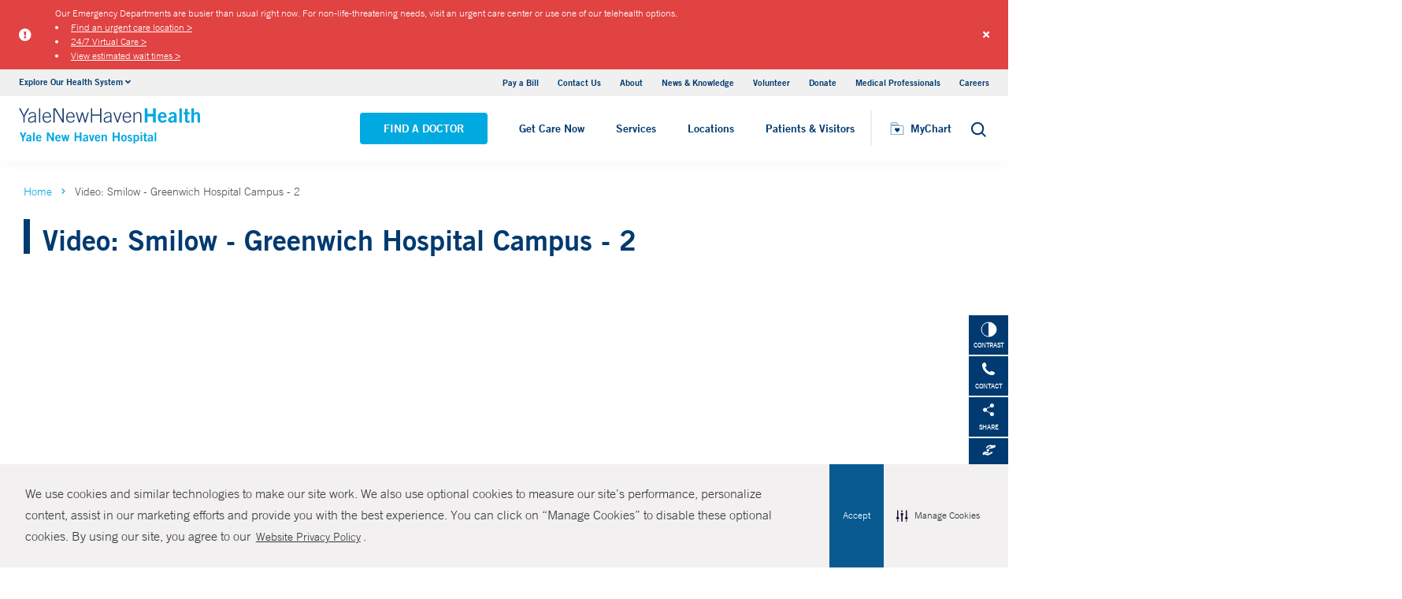

--- FILE ---
content_type: image/svg+xml
request_url: https://www.ynhh.org/Dist/img/go-symbol.svg
body_size: -130
content:
<svg width="32" height="32" viewBox="0 0 32 32" xmlns="http://www.w3.org/2000/svg">
    <g fill="none" fill-rule="evenodd">
        <path fill="#00A9E0" d="M0 0h32v32H0z"/>
        <g fill="#FFF">
            <path d="M8.784 16.83h13.04v-1.682H8.784z"/>
            <path d="m18.207 21.627-1.178-1.179 4.46-4.458-4.46-4.459 1.178-1.178 5.636 5.637z"/>
        </g>
    </g>
</svg>
